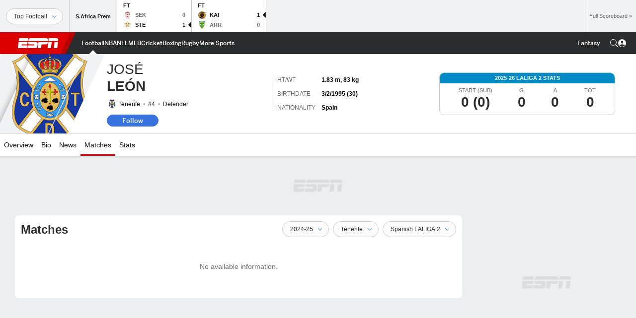

--- FILE ---
content_type: text/html; charset=utf-8
request_url: https://www.google.com/recaptcha/enterprise/anchor?ar=1&k=6LciB_gZAAAAAA_mwJ4G0XZ0BXWvLTt67V7YizXx&co=aHR0cHM6Ly9jZG4ucmVnaXN0ZXJkaXNuZXkuZ28uY29tOjQ0Mw..&hl=en&v=PoyoqOPhxBO7pBk68S4YbpHZ&size=invisible&anchor-ms=20000&execute-ms=30000&cb=gjkz3mu50enp
body_size: 48736
content:
<!DOCTYPE HTML><html dir="ltr" lang="en"><head><meta http-equiv="Content-Type" content="text/html; charset=UTF-8">
<meta http-equiv="X-UA-Compatible" content="IE=edge">
<title>reCAPTCHA</title>
<style type="text/css">
/* cyrillic-ext */
@font-face {
  font-family: 'Roboto';
  font-style: normal;
  font-weight: 400;
  font-stretch: 100%;
  src: url(//fonts.gstatic.com/s/roboto/v48/KFO7CnqEu92Fr1ME7kSn66aGLdTylUAMa3GUBHMdazTgWw.woff2) format('woff2');
  unicode-range: U+0460-052F, U+1C80-1C8A, U+20B4, U+2DE0-2DFF, U+A640-A69F, U+FE2E-FE2F;
}
/* cyrillic */
@font-face {
  font-family: 'Roboto';
  font-style: normal;
  font-weight: 400;
  font-stretch: 100%;
  src: url(//fonts.gstatic.com/s/roboto/v48/KFO7CnqEu92Fr1ME7kSn66aGLdTylUAMa3iUBHMdazTgWw.woff2) format('woff2');
  unicode-range: U+0301, U+0400-045F, U+0490-0491, U+04B0-04B1, U+2116;
}
/* greek-ext */
@font-face {
  font-family: 'Roboto';
  font-style: normal;
  font-weight: 400;
  font-stretch: 100%;
  src: url(//fonts.gstatic.com/s/roboto/v48/KFO7CnqEu92Fr1ME7kSn66aGLdTylUAMa3CUBHMdazTgWw.woff2) format('woff2');
  unicode-range: U+1F00-1FFF;
}
/* greek */
@font-face {
  font-family: 'Roboto';
  font-style: normal;
  font-weight: 400;
  font-stretch: 100%;
  src: url(//fonts.gstatic.com/s/roboto/v48/KFO7CnqEu92Fr1ME7kSn66aGLdTylUAMa3-UBHMdazTgWw.woff2) format('woff2');
  unicode-range: U+0370-0377, U+037A-037F, U+0384-038A, U+038C, U+038E-03A1, U+03A3-03FF;
}
/* math */
@font-face {
  font-family: 'Roboto';
  font-style: normal;
  font-weight: 400;
  font-stretch: 100%;
  src: url(//fonts.gstatic.com/s/roboto/v48/KFO7CnqEu92Fr1ME7kSn66aGLdTylUAMawCUBHMdazTgWw.woff2) format('woff2');
  unicode-range: U+0302-0303, U+0305, U+0307-0308, U+0310, U+0312, U+0315, U+031A, U+0326-0327, U+032C, U+032F-0330, U+0332-0333, U+0338, U+033A, U+0346, U+034D, U+0391-03A1, U+03A3-03A9, U+03B1-03C9, U+03D1, U+03D5-03D6, U+03F0-03F1, U+03F4-03F5, U+2016-2017, U+2034-2038, U+203C, U+2040, U+2043, U+2047, U+2050, U+2057, U+205F, U+2070-2071, U+2074-208E, U+2090-209C, U+20D0-20DC, U+20E1, U+20E5-20EF, U+2100-2112, U+2114-2115, U+2117-2121, U+2123-214F, U+2190, U+2192, U+2194-21AE, U+21B0-21E5, U+21F1-21F2, U+21F4-2211, U+2213-2214, U+2216-22FF, U+2308-230B, U+2310, U+2319, U+231C-2321, U+2336-237A, U+237C, U+2395, U+239B-23B7, U+23D0, U+23DC-23E1, U+2474-2475, U+25AF, U+25B3, U+25B7, U+25BD, U+25C1, U+25CA, U+25CC, U+25FB, U+266D-266F, U+27C0-27FF, U+2900-2AFF, U+2B0E-2B11, U+2B30-2B4C, U+2BFE, U+3030, U+FF5B, U+FF5D, U+1D400-1D7FF, U+1EE00-1EEFF;
}
/* symbols */
@font-face {
  font-family: 'Roboto';
  font-style: normal;
  font-weight: 400;
  font-stretch: 100%;
  src: url(//fonts.gstatic.com/s/roboto/v48/KFO7CnqEu92Fr1ME7kSn66aGLdTylUAMaxKUBHMdazTgWw.woff2) format('woff2');
  unicode-range: U+0001-000C, U+000E-001F, U+007F-009F, U+20DD-20E0, U+20E2-20E4, U+2150-218F, U+2190, U+2192, U+2194-2199, U+21AF, U+21E6-21F0, U+21F3, U+2218-2219, U+2299, U+22C4-22C6, U+2300-243F, U+2440-244A, U+2460-24FF, U+25A0-27BF, U+2800-28FF, U+2921-2922, U+2981, U+29BF, U+29EB, U+2B00-2BFF, U+4DC0-4DFF, U+FFF9-FFFB, U+10140-1018E, U+10190-1019C, U+101A0, U+101D0-101FD, U+102E0-102FB, U+10E60-10E7E, U+1D2C0-1D2D3, U+1D2E0-1D37F, U+1F000-1F0FF, U+1F100-1F1AD, U+1F1E6-1F1FF, U+1F30D-1F30F, U+1F315, U+1F31C, U+1F31E, U+1F320-1F32C, U+1F336, U+1F378, U+1F37D, U+1F382, U+1F393-1F39F, U+1F3A7-1F3A8, U+1F3AC-1F3AF, U+1F3C2, U+1F3C4-1F3C6, U+1F3CA-1F3CE, U+1F3D4-1F3E0, U+1F3ED, U+1F3F1-1F3F3, U+1F3F5-1F3F7, U+1F408, U+1F415, U+1F41F, U+1F426, U+1F43F, U+1F441-1F442, U+1F444, U+1F446-1F449, U+1F44C-1F44E, U+1F453, U+1F46A, U+1F47D, U+1F4A3, U+1F4B0, U+1F4B3, U+1F4B9, U+1F4BB, U+1F4BF, U+1F4C8-1F4CB, U+1F4D6, U+1F4DA, U+1F4DF, U+1F4E3-1F4E6, U+1F4EA-1F4ED, U+1F4F7, U+1F4F9-1F4FB, U+1F4FD-1F4FE, U+1F503, U+1F507-1F50B, U+1F50D, U+1F512-1F513, U+1F53E-1F54A, U+1F54F-1F5FA, U+1F610, U+1F650-1F67F, U+1F687, U+1F68D, U+1F691, U+1F694, U+1F698, U+1F6AD, U+1F6B2, U+1F6B9-1F6BA, U+1F6BC, U+1F6C6-1F6CF, U+1F6D3-1F6D7, U+1F6E0-1F6EA, U+1F6F0-1F6F3, U+1F6F7-1F6FC, U+1F700-1F7FF, U+1F800-1F80B, U+1F810-1F847, U+1F850-1F859, U+1F860-1F887, U+1F890-1F8AD, U+1F8B0-1F8BB, U+1F8C0-1F8C1, U+1F900-1F90B, U+1F93B, U+1F946, U+1F984, U+1F996, U+1F9E9, U+1FA00-1FA6F, U+1FA70-1FA7C, U+1FA80-1FA89, U+1FA8F-1FAC6, U+1FACE-1FADC, U+1FADF-1FAE9, U+1FAF0-1FAF8, U+1FB00-1FBFF;
}
/* vietnamese */
@font-face {
  font-family: 'Roboto';
  font-style: normal;
  font-weight: 400;
  font-stretch: 100%;
  src: url(//fonts.gstatic.com/s/roboto/v48/KFO7CnqEu92Fr1ME7kSn66aGLdTylUAMa3OUBHMdazTgWw.woff2) format('woff2');
  unicode-range: U+0102-0103, U+0110-0111, U+0128-0129, U+0168-0169, U+01A0-01A1, U+01AF-01B0, U+0300-0301, U+0303-0304, U+0308-0309, U+0323, U+0329, U+1EA0-1EF9, U+20AB;
}
/* latin-ext */
@font-face {
  font-family: 'Roboto';
  font-style: normal;
  font-weight: 400;
  font-stretch: 100%;
  src: url(//fonts.gstatic.com/s/roboto/v48/KFO7CnqEu92Fr1ME7kSn66aGLdTylUAMa3KUBHMdazTgWw.woff2) format('woff2');
  unicode-range: U+0100-02BA, U+02BD-02C5, U+02C7-02CC, U+02CE-02D7, U+02DD-02FF, U+0304, U+0308, U+0329, U+1D00-1DBF, U+1E00-1E9F, U+1EF2-1EFF, U+2020, U+20A0-20AB, U+20AD-20C0, U+2113, U+2C60-2C7F, U+A720-A7FF;
}
/* latin */
@font-face {
  font-family: 'Roboto';
  font-style: normal;
  font-weight: 400;
  font-stretch: 100%;
  src: url(//fonts.gstatic.com/s/roboto/v48/KFO7CnqEu92Fr1ME7kSn66aGLdTylUAMa3yUBHMdazQ.woff2) format('woff2');
  unicode-range: U+0000-00FF, U+0131, U+0152-0153, U+02BB-02BC, U+02C6, U+02DA, U+02DC, U+0304, U+0308, U+0329, U+2000-206F, U+20AC, U+2122, U+2191, U+2193, U+2212, U+2215, U+FEFF, U+FFFD;
}
/* cyrillic-ext */
@font-face {
  font-family: 'Roboto';
  font-style: normal;
  font-weight: 500;
  font-stretch: 100%;
  src: url(//fonts.gstatic.com/s/roboto/v48/KFO7CnqEu92Fr1ME7kSn66aGLdTylUAMa3GUBHMdazTgWw.woff2) format('woff2');
  unicode-range: U+0460-052F, U+1C80-1C8A, U+20B4, U+2DE0-2DFF, U+A640-A69F, U+FE2E-FE2F;
}
/* cyrillic */
@font-face {
  font-family: 'Roboto';
  font-style: normal;
  font-weight: 500;
  font-stretch: 100%;
  src: url(//fonts.gstatic.com/s/roboto/v48/KFO7CnqEu92Fr1ME7kSn66aGLdTylUAMa3iUBHMdazTgWw.woff2) format('woff2');
  unicode-range: U+0301, U+0400-045F, U+0490-0491, U+04B0-04B1, U+2116;
}
/* greek-ext */
@font-face {
  font-family: 'Roboto';
  font-style: normal;
  font-weight: 500;
  font-stretch: 100%;
  src: url(//fonts.gstatic.com/s/roboto/v48/KFO7CnqEu92Fr1ME7kSn66aGLdTylUAMa3CUBHMdazTgWw.woff2) format('woff2');
  unicode-range: U+1F00-1FFF;
}
/* greek */
@font-face {
  font-family: 'Roboto';
  font-style: normal;
  font-weight: 500;
  font-stretch: 100%;
  src: url(//fonts.gstatic.com/s/roboto/v48/KFO7CnqEu92Fr1ME7kSn66aGLdTylUAMa3-UBHMdazTgWw.woff2) format('woff2');
  unicode-range: U+0370-0377, U+037A-037F, U+0384-038A, U+038C, U+038E-03A1, U+03A3-03FF;
}
/* math */
@font-face {
  font-family: 'Roboto';
  font-style: normal;
  font-weight: 500;
  font-stretch: 100%;
  src: url(//fonts.gstatic.com/s/roboto/v48/KFO7CnqEu92Fr1ME7kSn66aGLdTylUAMawCUBHMdazTgWw.woff2) format('woff2');
  unicode-range: U+0302-0303, U+0305, U+0307-0308, U+0310, U+0312, U+0315, U+031A, U+0326-0327, U+032C, U+032F-0330, U+0332-0333, U+0338, U+033A, U+0346, U+034D, U+0391-03A1, U+03A3-03A9, U+03B1-03C9, U+03D1, U+03D5-03D6, U+03F0-03F1, U+03F4-03F5, U+2016-2017, U+2034-2038, U+203C, U+2040, U+2043, U+2047, U+2050, U+2057, U+205F, U+2070-2071, U+2074-208E, U+2090-209C, U+20D0-20DC, U+20E1, U+20E5-20EF, U+2100-2112, U+2114-2115, U+2117-2121, U+2123-214F, U+2190, U+2192, U+2194-21AE, U+21B0-21E5, U+21F1-21F2, U+21F4-2211, U+2213-2214, U+2216-22FF, U+2308-230B, U+2310, U+2319, U+231C-2321, U+2336-237A, U+237C, U+2395, U+239B-23B7, U+23D0, U+23DC-23E1, U+2474-2475, U+25AF, U+25B3, U+25B7, U+25BD, U+25C1, U+25CA, U+25CC, U+25FB, U+266D-266F, U+27C0-27FF, U+2900-2AFF, U+2B0E-2B11, U+2B30-2B4C, U+2BFE, U+3030, U+FF5B, U+FF5D, U+1D400-1D7FF, U+1EE00-1EEFF;
}
/* symbols */
@font-face {
  font-family: 'Roboto';
  font-style: normal;
  font-weight: 500;
  font-stretch: 100%;
  src: url(//fonts.gstatic.com/s/roboto/v48/KFO7CnqEu92Fr1ME7kSn66aGLdTylUAMaxKUBHMdazTgWw.woff2) format('woff2');
  unicode-range: U+0001-000C, U+000E-001F, U+007F-009F, U+20DD-20E0, U+20E2-20E4, U+2150-218F, U+2190, U+2192, U+2194-2199, U+21AF, U+21E6-21F0, U+21F3, U+2218-2219, U+2299, U+22C4-22C6, U+2300-243F, U+2440-244A, U+2460-24FF, U+25A0-27BF, U+2800-28FF, U+2921-2922, U+2981, U+29BF, U+29EB, U+2B00-2BFF, U+4DC0-4DFF, U+FFF9-FFFB, U+10140-1018E, U+10190-1019C, U+101A0, U+101D0-101FD, U+102E0-102FB, U+10E60-10E7E, U+1D2C0-1D2D3, U+1D2E0-1D37F, U+1F000-1F0FF, U+1F100-1F1AD, U+1F1E6-1F1FF, U+1F30D-1F30F, U+1F315, U+1F31C, U+1F31E, U+1F320-1F32C, U+1F336, U+1F378, U+1F37D, U+1F382, U+1F393-1F39F, U+1F3A7-1F3A8, U+1F3AC-1F3AF, U+1F3C2, U+1F3C4-1F3C6, U+1F3CA-1F3CE, U+1F3D4-1F3E0, U+1F3ED, U+1F3F1-1F3F3, U+1F3F5-1F3F7, U+1F408, U+1F415, U+1F41F, U+1F426, U+1F43F, U+1F441-1F442, U+1F444, U+1F446-1F449, U+1F44C-1F44E, U+1F453, U+1F46A, U+1F47D, U+1F4A3, U+1F4B0, U+1F4B3, U+1F4B9, U+1F4BB, U+1F4BF, U+1F4C8-1F4CB, U+1F4D6, U+1F4DA, U+1F4DF, U+1F4E3-1F4E6, U+1F4EA-1F4ED, U+1F4F7, U+1F4F9-1F4FB, U+1F4FD-1F4FE, U+1F503, U+1F507-1F50B, U+1F50D, U+1F512-1F513, U+1F53E-1F54A, U+1F54F-1F5FA, U+1F610, U+1F650-1F67F, U+1F687, U+1F68D, U+1F691, U+1F694, U+1F698, U+1F6AD, U+1F6B2, U+1F6B9-1F6BA, U+1F6BC, U+1F6C6-1F6CF, U+1F6D3-1F6D7, U+1F6E0-1F6EA, U+1F6F0-1F6F3, U+1F6F7-1F6FC, U+1F700-1F7FF, U+1F800-1F80B, U+1F810-1F847, U+1F850-1F859, U+1F860-1F887, U+1F890-1F8AD, U+1F8B0-1F8BB, U+1F8C0-1F8C1, U+1F900-1F90B, U+1F93B, U+1F946, U+1F984, U+1F996, U+1F9E9, U+1FA00-1FA6F, U+1FA70-1FA7C, U+1FA80-1FA89, U+1FA8F-1FAC6, U+1FACE-1FADC, U+1FADF-1FAE9, U+1FAF0-1FAF8, U+1FB00-1FBFF;
}
/* vietnamese */
@font-face {
  font-family: 'Roboto';
  font-style: normal;
  font-weight: 500;
  font-stretch: 100%;
  src: url(//fonts.gstatic.com/s/roboto/v48/KFO7CnqEu92Fr1ME7kSn66aGLdTylUAMa3OUBHMdazTgWw.woff2) format('woff2');
  unicode-range: U+0102-0103, U+0110-0111, U+0128-0129, U+0168-0169, U+01A0-01A1, U+01AF-01B0, U+0300-0301, U+0303-0304, U+0308-0309, U+0323, U+0329, U+1EA0-1EF9, U+20AB;
}
/* latin-ext */
@font-face {
  font-family: 'Roboto';
  font-style: normal;
  font-weight: 500;
  font-stretch: 100%;
  src: url(//fonts.gstatic.com/s/roboto/v48/KFO7CnqEu92Fr1ME7kSn66aGLdTylUAMa3KUBHMdazTgWw.woff2) format('woff2');
  unicode-range: U+0100-02BA, U+02BD-02C5, U+02C7-02CC, U+02CE-02D7, U+02DD-02FF, U+0304, U+0308, U+0329, U+1D00-1DBF, U+1E00-1E9F, U+1EF2-1EFF, U+2020, U+20A0-20AB, U+20AD-20C0, U+2113, U+2C60-2C7F, U+A720-A7FF;
}
/* latin */
@font-face {
  font-family: 'Roboto';
  font-style: normal;
  font-weight: 500;
  font-stretch: 100%;
  src: url(//fonts.gstatic.com/s/roboto/v48/KFO7CnqEu92Fr1ME7kSn66aGLdTylUAMa3yUBHMdazQ.woff2) format('woff2');
  unicode-range: U+0000-00FF, U+0131, U+0152-0153, U+02BB-02BC, U+02C6, U+02DA, U+02DC, U+0304, U+0308, U+0329, U+2000-206F, U+20AC, U+2122, U+2191, U+2193, U+2212, U+2215, U+FEFF, U+FFFD;
}
/* cyrillic-ext */
@font-face {
  font-family: 'Roboto';
  font-style: normal;
  font-weight: 900;
  font-stretch: 100%;
  src: url(//fonts.gstatic.com/s/roboto/v48/KFO7CnqEu92Fr1ME7kSn66aGLdTylUAMa3GUBHMdazTgWw.woff2) format('woff2');
  unicode-range: U+0460-052F, U+1C80-1C8A, U+20B4, U+2DE0-2DFF, U+A640-A69F, U+FE2E-FE2F;
}
/* cyrillic */
@font-face {
  font-family: 'Roboto';
  font-style: normal;
  font-weight: 900;
  font-stretch: 100%;
  src: url(//fonts.gstatic.com/s/roboto/v48/KFO7CnqEu92Fr1ME7kSn66aGLdTylUAMa3iUBHMdazTgWw.woff2) format('woff2');
  unicode-range: U+0301, U+0400-045F, U+0490-0491, U+04B0-04B1, U+2116;
}
/* greek-ext */
@font-face {
  font-family: 'Roboto';
  font-style: normal;
  font-weight: 900;
  font-stretch: 100%;
  src: url(//fonts.gstatic.com/s/roboto/v48/KFO7CnqEu92Fr1ME7kSn66aGLdTylUAMa3CUBHMdazTgWw.woff2) format('woff2');
  unicode-range: U+1F00-1FFF;
}
/* greek */
@font-face {
  font-family: 'Roboto';
  font-style: normal;
  font-weight: 900;
  font-stretch: 100%;
  src: url(//fonts.gstatic.com/s/roboto/v48/KFO7CnqEu92Fr1ME7kSn66aGLdTylUAMa3-UBHMdazTgWw.woff2) format('woff2');
  unicode-range: U+0370-0377, U+037A-037F, U+0384-038A, U+038C, U+038E-03A1, U+03A3-03FF;
}
/* math */
@font-face {
  font-family: 'Roboto';
  font-style: normal;
  font-weight: 900;
  font-stretch: 100%;
  src: url(//fonts.gstatic.com/s/roboto/v48/KFO7CnqEu92Fr1ME7kSn66aGLdTylUAMawCUBHMdazTgWw.woff2) format('woff2');
  unicode-range: U+0302-0303, U+0305, U+0307-0308, U+0310, U+0312, U+0315, U+031A, U+0326-0327, U+032C, U+032F-0330, U+0332-0333, U+0338, U+033A, U+0346, U+034D, U+0391-03A1, U+03A3-03A9, U+03B1-03C9, U+03D1, U+03D5-03D6, U+03F0-03F1, U+03F4-03F5, U+2016-2017, U+2034-2038, U+203C, U+2040, U+2043, U+2047, U+2050, U+2057, U+205F, U+2070-2071, U+2074-208E, U+2090-209C, U+20D0-20DC, U+20E1, U+20E5-20EF, U+2100-2112, U+2114-2115, U+2117-2121, U+2123-214F, U+2190, U+2192, U+2194-21AE, U+21B0-21E5, U+21F1-21F2, U+21F4-2211, U+2213-2214, U+2216-22FF, U+2308-230B, U+2310, U+2319, U+231C-2321, U+2336-237A, U+237C, U+2395, U+239B-23B7, U+23D0, U+23DC-23E1, U+2474-2475, U+25AF, U+25B3, U+25B7, U+25BD, U+25C1, U+25CA, U+25CC, U+25FB, U+266D-266F, U+27C0-27FF, U+2900-2AFF, U+2B0E-2B11, U+2B30-2B4C, U+2BFE, U+3030, U+FF5B, U+FF5D, U+1D400-1D7FF, U+1EE00-1EEFF;
}
/* symbols */
@font-face {
  font-family: 'Roboto';
  font-style: normal;
  font-weight: 900;
  font-stretch: 100%;
  src: url(//fonts.gstatic.com/s/roboto/v48/KFO7CnqEu92Fr1ME7kSn66aGLdTylUAMaxKUBHMdazTgWw.woff2) format('woff2');
  unicode-range: U+0001-000C, U+000E-001F, U+007F-009F, U+20DD-20E0, U+20E2-20E4, U+2150-218F, U+2190, U+2192, U+2194-2199, U+21AF, U+21E6-21F0, U+21F3, U+2218-2219, U+2299, U+22C4-22C6, U+2300-243F, U+2440-244A, U+2460-24FF, U+25A0-27BF, U+2800-28FF, U+2921-2922, U+2981, U+29BF, U+29EB, U+2B00-2BFF, U+4DC0-4DFF, U+FFF9-FFFB, U+10140-1018E, U+10190-1019C, U+101A0, U+101D0-101FD, U+102E0-102FB, U+10E60-10E7E, U+1D2C0-1D2D3, U+1D2E0-1D37F, U+1F000-1F0FF, U+1F100-1F1AD, U+1F1E6-1F1FF, U+1F30D-1F30F, U+1F315, U+1F31C, U+1F31E, U+1F320-1F32C, U+1F336, U+1F378, U+1F37D, U+1F382, U+1F393-1F39F, U+1F3A7-1F3A8, U+1F3AC-1F3AF, U+1F3C2, U+1F3C4-1F3C6, U+1F3CA-1F3CE, U+1F3D4-1F3E0, U+1F3ED, U+1F3F1-1F3F3, U+1F3F5-1F3F7, U+1F408, U+1F415, U+1F41F, U+1F426, U+1F43F, U+1F441-1F442, U+1F444, U+1F446-1F449, U+1F44C-1F44E, U+1F453, U+1F46A, U+1F47D, U+1F4A3, U+1F4B0, U+1F4B3, U+1F4B9, U+1F4BB, U+1F4BF, U+1F4C8-1F4CB, U+1F4D6, U+1F4DA, U+1F4DF, U+1F4E3-1F4E6, U+1F4EA-1F4ED, U+1F4F7, U+1F4F9-1F4FB, U+1F4FD-1F4FE, U+1F503, U+1F507-1F50B, U+1F50D, U+1F512-1F513, U+1F53E-1F54A, U+1F54F-1F5FA, U+1F610, U+1F650-1F67F, U+1F687, U+1F68D, U+1F691, U+1F694, U+1F698, U+1F6AD, U+1F6B2, U+1F6B9-1F6BA, U+1F6BC, U+1F6C6-1F6CF, U+1F6D3-1F6D7, U+1F6E0-1F6EA, U+1F6F0-1F6F3, U+1F6F7-1F6FC, U+1F700-1F7FF, U+1F800-1F80B, U+1F810-1F847, U+1F850-1F859, U+1F860-1F887, U+1F890-1F8AD, U+1F8B0-1F8BB, U+1F8C0-1F8C1, U+1F900-1F90B, U+1F93B, U+1F946, U+1F984, U+1F996, U+1F9E9, U+1FA00-1FA6F, U+1FA70-1FA7C, U+1FA80-1FA89, U+1FA8F-1FAC6, U+1FACE-1FADC, U+1FADF-1FAE9, U+1FAF0-1FAF8, U+1FB00-1FBFF;
}
/* vietnamese */
@font-face {
  font-family: 'Roboto';
  font-style: normal;
  font-weight: 900;
  font-stretch: 100%;
  src: url(//fonts.gstatic.com/s/roboto/v48/KFO7CnqEu92Fr1ME7kSn66aGLdTylUAMa3OUBHMdazTgWw.woff2) format('woff2');
  unicode-range: U+0102-0103, U+0110-0111, U+0128-0129, U+0168-0169, U+01A0-01A1, U+01AF-01B0, U+0300-0301, U+0303-0304, U+0308-0309, U+0323, U+0329, U+1EA0-1EF9, U+20AB;
}
/* latin-ext */
@font-face {
  font-family: 'Roboto';
  font-style: normal;
  font-weight: 900;
  font-stretch: 100%;
  src: url(//fonts.gstatic.com/s/roboto/v48/KFO7CnqEu92Fr1ME7kSn66aGLdTylUAMa3KUBHMdazTgWw.woff2) format('woff2');
  unicode-range: U+0100-02BA, U+02BD-02C5, U+02C7-02CC, U+02CE-02D7, U+02DD-02FF, U+0304, U+0308, U+0329, U+1D00-1DBF, U+1E00-1E9F, U+1EF2-1EFF, U+2020, U+20A0-20AB, U+20AD-20C0, U+2113, U+2C60-2C7F, U+A720-A7FF;
}
/* latin */
@font-face {
  font-family: 'Roboto';
  font-style: normal;
  font-weight: 900;
  font-stretch: 100%;
  src: url(//fonts.gstatic.com/s/roboto/v48/KFO7CnqEu92Fr1ME7kSn66aGLdTylUAMa3yUBHMdazQ.woff2) format('woff2');
  unicode-range: U+0000-00FF, U+0131, U+0152-0153, U+02BB-02BC, U+02C6, U+02DA, U+02DC, U+0304, U+0308, U+0329, U+2000-206F, U+20AC, U+2122, U+2191, U+2193, U+2212, U+2215, U+FEFF, U+FFFD;
}

</style>
<link rel="stylesheet" type="text/css" href="https://www.gstatic.com/recaptcha/releases/PoyoqOPhxBO7pBk68S4YbpHZ/styles__ltr.css">
<script nonce="vc65nvf5lHR9mKD_DAR3yQ" type="text/javascript">window['__recaptcha_api'] = 'https://www.google.com/recaptcha/enterprise/';</script>
<script type="text/javascript" src="https://www.gstatic.com/recaptcha/releases/PoyoqOPhxBO7pBk68S4YbpHZ/recaptcha__en.js" nonce="vc65nvf5lHR9mKD_DAR3yQ">
      
    </script></head>
<body><div id="rc-anchor-alert" class="rc-anchor-alert"></div>
<input type="hidden" id="recaptcha-token" value="[base64]">
<script type="text/javascript" nonce="vc65nvf5lHR9mKD_DAR3yQ">
      recaptcha.anchor.Main.init("[\x22ainput\x22,[\x22bgdata\x22,\x22\x22,\[base64]/[base64]/MjU1Ong/[base64]/[base64]/[base64]/[base64]/[base64]/[base64]/[base64]/[base64]/[base64]/[base64]/[base64]/[base64]/[base64]/[base64]/[base64]\\u003d\x22,\[base64]\\u003d\\u003d\x22,\x22w43Cky5PwoHDqSfCmMK8esKQw5vCjT1cw45pHMOYw4VoA1XCqXZXc8OGwqXDtsOMw5zCpRJqwqgHNTXDqQLCnnTDlsO/Yhs9w7PDuMOkw6/Dg8KhwovCgcOMKwzCrMKGw7XDqnYrwqvClXHDqcOsZcKXwrPCjMK0dwDDm13CqcKwNMKowqzClV5mw7LCncOCw717PcKjAU/[base64]/DpUgOR8K1UQnCusOANE5yC33Dt8OawpzCqRQEasOew6TCpzRqFVnDmhjDlX8BwpF3IsKiw5fCm8KbOyEWw4LCjTbCkBNEwpE/[base64]/FmfDth/CgMKzZhrDjsOvwrjCrR0jQMOuW8OXw7AjXMOEw6/CpCshw57ClsO/FCPDvTfCk8KTw4XDmwDDlkUER8KKOAbDjWDCusOfw6EabcKkVwU2YsK1w7PClxzDucKCCMOmw4PDrcKPwr83Qj/ClGjDoS4Uw7BFwr7DrMKKw73CtcKDw7zDuAhLUsKqd3QQcErDhWo4wpXDgW/[base64]/CmFg9w5nDtcO/wpzCksKCw4LDucKOwqU7wp/DhgoiwpAyCRZ2R8K/w4XDoCLCmAjCiRV/[base64]/w4fCrEzDqcOCw5nCn8Kcw5vCvcK5w4bCtcOTw5rDgDZBc3ZUI8KHwrVKU0DCtQjDljLCscK0OcKdw44xVsK+CsKtfcK3SG0yG8OUIHlOHSLChyvCpzRALMOiw4/DqcO8wrcWOWzDoncWwoDCgxvCsmVTw73ChcK3SjnDq3XCgsOENnPDknnCmcO+M8O1HcKUw73Dh8KowqMBw4HCn8OlIw/CnwbCr1/Ci0NLw5PDsF8IUGEvA8OcI8Kow63DisKyKsKRwrowEsOYwofChcKww4fDlMKUwojCrWPDmAvCuhdXIWTDqQPCrF/CicOTF8KCRR0JG3nCh8OuH3PDssOuw57DksO8MAE1wrzDq1TDrcK/w5Jow5QpK8KnOsK7M8K/PzLDv3XCvcO2CkNiw6p/wrZ6woDDvHAHYm8XOcOtw4lhdDXCj8K0S8K/FcK/w6hGw6HDlA7CghbDkAPCg8KQAcKwWn9bEm9fIMKDS8OOA8O7ZE8Tw5bDtUHDgcOeAcKuwqnCucKwwq1Ed8O7wovCvibCssKEwo7CsA1Wwqx9w6/CrMKZw4vClifDuy49wr/Dp8KGwoEgwrHDkiAWwpvClXJnO8OuN8Oyw4Ztw7k3w5/Cs8OJFjZSw69Jw7jCrXzDllLDhlbDu0QEw4Y4TsKcWyXDoEobP1IaQ8Kswr7CtxUvw6/DncOrwoLDrAsEMF9ww7PDtXvDnFoSAwxZTMK3wrkGeMOAw7/[base64]/CmsKHZwkfYcKbw7xzLT3Dr8KCw73CrcKvXMOJwrMlZi4eQwDCtwrCpMOIKcKRb1LCukRHUsKswrZRw4RWwojClMOzwp/CqMKMI8OxRC/DlcOvwrvCnHVewps4bMKpw5BscsOQGWvDnmnClxMBIMKbeVDDtcKYwozCjQ3CpzrCmcKnbX9nwr/CuhrCqXXChgdsDcKkSMOQJ2jDhMKqwofDjMKfVQDCtWoyKMOrG8OnwptUw4rCscOkLcKjw6DCmwXCrCHCv0s3fMKLeRR5w7vCtQxsT8OQwoXCp1fDmxk4woZfwog7Am/CqUnDp1PCvjTDnUfDkx3DtsO1woYbw5IDwoXCiF0ZwpBBw6PDqUzCqcKGwo3DqMKrecKvwqhvFjdIwpjCqcOZw6cPw5rCkcK7PyrCvQbDtVnDn8OzasOww41Nw5RKwqE3w6kEw50Zw5LDuMKrN8OUwrXDnsK2a8KfUMKpE8KmBcOfw6zCp2kIw4oqwp48wq/CkWLDiW/CsCbDpjDDtC7CiggGVQYtwr3CpTnDssKGIxBBCi3DrsO3QgLDpxnDhQvCp8K/w4jDssKNDEvDkQ0Kwpcjw5xTwpA9wpINZsOSPEt7WHHCmcKlw7NbwoYJC8OTwqJZw5DDlFnCocKBZsKHw6rCv8K1DMKUwo/CtsKWQ8KLWMOXw4zCg8OZwqMbwoQNwonDsi4xw5bCvRrDnsKgwrJKwpDCncOMTkHCj8OuEBTDo17CjcKzPBHCpMOGw5PDi3o4woBww6JDBMKoD3BoYC1Gw6R9wrvDrTwvU8OqT8K4XcOOw4/[base64]/Dr8OCdMKSw4XDpD7ChSInY8KRw6U/w415NW4Xw6LDhsK0fcOiesKJwq5PwpbDjGfDtMKAKGjDuRjCosOTw7trGAvDnU5bwokOw643N3/[base64]/CpWvDpMOHYwZvMWMNw4pYBD3DpMKQZMOswqbDmQrDjsKew4LDr8OQw4/DsQrCr8KSfGrDgMKNwqrDpsKEw57DhMObZQ/Dn1TCl8O6w5PCgcKKSsK0w5DCqEJQfkArXMK3LG9sCcKrAcOvVxhGw4PCkMKhScK1f1cOwrHDkEsXwoQcG8KQwp/CpnJww5olCsKKw4bCqcOYw7DCg8KQEMKmQBhOBxjDucOtw6I1wpFxRlIsw6LDrEPDnMKqw4nCk8OpwqjCnMOXwrkUf8KvdQHCn2bDscO1wqUxN8KPIBXCqg/CgMO/wprDjMKfcyTCjcOLO3PCo1crUcKTwp7Dp8OQwok+fWUIbGfClMOfwroaRsKgPHXDhsO4dh3Ch8KswqJ1S8KGOMO2fMKEfsK0wqRdwpbCuS0Gw6Fjw7HDhjIfworDrX0ZwoTCsXEbA8KMwpR6w7XCjU7Cun85woLCpcOZw7bClcK6w7J0G1NIAVrCii4KZ8K3SyHDnsK/[base64]/dMKvw5poM8ObJsKnw4PCkmXCk8Odw4ItfMOtYB8LDsOzw4rCksOnw6/CvVNgw6Viw4/CvGYGLQt+w4jDgznDlk4LRzsKES9Ww5DDqDJmJCdNcMKGw6Ipw6LCl8OfWMOhwrgbZMKyD8KsLFhqw7TDug7DtcO+wqHCg2rDuXzDqjA1aT4vbT8yUsOswqtpwpYHGzgIw4nCoD5Hw7XCumFnwqw8IkvDl20Lw53CksKvw7JMNFjCmn/DnsKcLsKxwojDoE4jGMKWwrrDrMOvA0Amwo/CiMO0T8Otwq7DqiPDhBcnC8Kuwp3Dg8O+TcK1wpxXw4MBB2nCm8KcMQA9NxDCl2nDj8KHw5LCosOLw7nDrsOdRMKRw7bDo0HDo1XDjlUfwqjDt8K9acKTNMK6AGgowrsQwooqaQDDhTFUw7jClTXCuxB2wr7DoRzDvUZ2w4vDjl4sw5Y/w77CuxDCmH4Xw7XCgCBLP2t5Y2zClSY1RcOManfCn8OEVMOUwpheE8KOworCl8KAw5vCmg3ChnUnPmEpK24nw63DoCJ2ewzCvm0Ewq7Cl8Khw7drFcK+wrLDul80WsKyBCjCpHvCgVgOwpnCn8KAKT9vw7zDoWnCkMOSI8KRw7QLwpEbw5Alf8OdHMKFwo/DqcOPHxBnwovDisKJw4RPc8OOw5/DjDPCgsOAwrkhw5zDlsONwrTCncK5w6XDpsKZw7FKw4zDicOpQWYcc8OlwqDDksK9wooSJCNuwoBkWhjCp3DDqsONw7PClMKuVsKWaQ3Dm0UJwr8Nw5F2w5nCozvDmMO/ThbDhW3DrsO6wpPCtBjDqmvCisO3wodqHgrCqEMCwqpiw591w54TCMKKJzt4w4fCu8Kfw6XCsQLCjCPCsHjDlF3CuBojVsOJAFFTJMKCwpPDlBQ8w7HCjlfDrcKUFsOmckPCk8Kcwr/Con7Dt0U4w6jDkV4WEhMQwqpoM8ObIMKVw5DCgm7Cu2LCmMKTdsKYSB0PUkEqw73DusOGw47Cs1kdQwLDmzAeIMO/ZQFNdzPDmWLDqn0EwrQzw5cffsKjw6Vyw7VdwptYWsO/aVQ1GC/Cv3/CrTRvZBw9GTLDq8Kvw5sXw4TDlMOSw7t3wqnDpcKfDlxawqbCjC/Cp1BtcMOxVsOQwoLCiMKgw7TCrMK5cXbDn8OzTVzDihNabURuwolNw5cyw4vDlcO5wonDu8Ksw5YHUGrCrmUvw57DsMK7Vgdpw4l3w5Zxw5zDjcKsw4TDvcO2Yx5vwpwxwqUSfwnDusKSw6Ahwo5ewp1bVh3DqMKMDid4Cz/DqsK0E8Omwo7DhcO+acKkw6I2OsOkwowzwqXCocKafU9lw74Bw7FlwqU/w4XDpcKQesOlwqxSeFPCikcPwpMOdxFZwrgtw5XDtMO8wpnDjsKfw6kGwrJANHXCuMKWw43DkFjCh8OxQsKhw7/Ch8KHXcKKMsOISizCrsKhWinDgcOwNMKGbiHDrcKnNMOsw4gPAcKMw7jCqSx+wrchezIcwpzDpWTDncOBwqrDgcKBDBpAw7rDlcKbwpDCr33Cpg1bwrV/[base64]/wpTCusKJM0HCnX3Do8Khd1ADeh4JHCbCgsOZAMOjw7tvHsOpw4B/RFnDoxjDsEDCgWHDrsOnQh/CocOPNcKLwrx5QcO+e0/[base64]/Dj0oQfsOxwozCon4YNRtlXx7DiHrDnCVSwog+KgbCpxrDjjFQYcOdw6/DgFnDm8OaY1lBw6NEI2FFw4TDlsOHw6RnwrMIw7xNwoLDqA1XXEPClBp+RcOIKsKAwr7DoiTDgwXCpzgPUcKxwr9ZFTjCssO0wpLCgiTCscOww47Dm2VSAnfDkBjCgcKvwoN/wpLCpypuw6/DlA93w5jDnnc+K8OFaMKlP8KDwrNUw7LDpcOeM3zDgRjDkDHCslnDsEDDkmnCiBXCvsKBBMKOJMK4OMKffHbCtHthwprCg25sEhofCCzDtH7CjCHCl8OMQhsow6d6w69ZwoTDucOfZxwOw7rCh8Olwo/CjsKKwqDDoMOmcUfCuDQrD8KLwr/DrVstwpJidnfChiNqw7TCv8OQfRvCi8O4ZcKaw7jDvBAcO8OCw6LCoQR0asO2w5YKwpFswrXDnQvDiz4pCsOXw5wgw7MLw40yY8OdXDzDnsOxw7QfR8K3QsKpJ2PDm8KkMBMGw7sxw5nCnsKzRGjCscO3R8KvRMKLecO7dsKCNMOnwrnCjhR/wrdifcOSEMKAwrxZw58NVMOFaMKYIMO/[base64]/w5vCocKoEzI8eyXDl3rCtcKDworCs8KDwpQWC0Bfwp7DnSrCj8KXUURywpjCusOrw74eN2sXw7nDjAXCqMK4wqgCQsKYacKGwrTDj3XDqcOPwoEBwoQ/AsOSw40cUsOJw7rCsMK/wobCr0rDg8KUwqFKwqkXw59seMKdw7V1wrPCpC1HHmjDksO1w7QEXxcxw5rDjBLCt8Olw7Msw6bDpxvDqR1+bWvDnXHDnG41FGLDkDbCuMKzwq3CrsKlw6kCbcOeecOMwpHDmxzCr33CvD/DuEXDumfCvcOew61Dwqt+w497YTvCrsOBwrHDo8K4w4PCnnjDpcK3wqRWEwQfwrQJw4cVYwPCrMO4wqp3w7VCaQ3DpMKkZMOhQHcPwpV4LmbCtcKFwpvDgMOBGnvCgDfCl8OxeMOZHMKvw43Dn8KQAEBKwobCqMKTU8ODEinDkXXCssOIw4QhFG/DpinCrMOww4rDvU8gSMOjw6IHw4EFw4sJeDAQLFQ6w7jDrj8kLMKQw75HwoROwo7ClMK8wojCtH05wr8LwroZMlRtwr4Bw4c2wo/CtSQdw4TDt8O8w51AXcOzc8OUwoY/wp3ChzzDqcORw73DoMKGwrcKb8K6w5sCdsOcwpXDo8KKw55tPMK6wrFfwo7CrzDCgsK6w6NHIcK2JlpKw4TCqMKYLsKBbVhtJsOOw5F0fsK/[base64]/wqvDhz7Cn8KLRSNywogXwp3CgTzDg37CsjIBwr1qNhDCp8O4wr3DpMKIE8OpwrnCugTDuzFrJybCqw02SUB/[base64]/[base64]/[base64]/CtR0wOQ4NLMK5w53DnjTDjcKtW2VZw7VMwrLCgmENNsK4PiLDmiUQw6nCt3IBT8OOw7zClQtlSx/CtMK0bTE6XAbCsWRRw7hWw5MrdFRHw7l4fMOCcMK4FBkZKHlNw4vCuMKNZWnDgAwGUALCj1JOY8KeLMK3w49aX3VOw6BSw4HCpRLDscK9wohcTWPDnsKoS2/[base64]/[base64]/K8K8w4zCucKtw7B8CDBLw4jCqsOAw5DDi8Kpw4wFecK2ecKOw7c8wqHCg2XCs8K7w6zCgFLDjF9lFSPDtsKSw7Yrw67DnmDCrsKGZsKVO8KZw73Cq8OBw4Z4wpDCkg7CrcOxw5DCvnPCucOELMO6UsOGfxTCjMKiNcK2fEJ7wrVmw5nDnlXDn8O6w7VMw7gud2tSw4/CtMOvwqXDssOTwpzDlcKWw6w/w5t6PMKPa8OUw7LCvMOnw4bDlcKEwpAow7DDmQtaTEcQdMO0w5IMw4jCt1LDuD3DpMObw4/DuhXCv8O0woRYw57CgkLDlTtRw5B/[base64]/DmCFkwrLDjyvCmW0UPGh3w7TCn2F0U8O0wqUMwo/Dpjs1w4bChBZAV8OMRMKaH8ObIsOmQxrDgRRHw6nCuTvDvw9zY8K/w6MJwrTDgcOsW8O0K1TDrMOMSMOYU8Kow5nDtsKrcDJ9bMO5w6HCllLCsHIjwrIxdsK8wqPDrsOAGA4mVcKBw6fDrF1KXcO+w6DCggDDhcOow5Aicllvw6DDi0/CnsKQw6FiwpDCpsK3wofDjRtHQU7DgcKKLMK8w4XCtMKfwoUew6jCh8KILUzDosKlVA7CucKoKSTCiV3DmsOAXjfCsmbCncKOw5hzPMOoQ8OeMMKoAUTDjMO/YcObMMK7asKCwrXDh8KDWQZxw5zCicO5KEnDrMOoE8K4L8ObwoZ+wplHVsKOw5HDicKqZMO5NzbCg2HClsOHwrAsw5oYwopGw5nChnbDiUfCuybCthzDisO+b8O3woLCusOYwqzDmsOHw5XDpU05I8OLen/Crxocw7DCiU5/[base64]/w6hUwpQyOMKSK8Ocf8KMw6hcK8KVKxbCuhfDvMKJwrIGeQPCpyPDlcOFPcOPEcOwTcOWw6FOXcK2QW5nYG3DrDnDh8K5w40jC3bDjmVxbHg5WC8RZsK9wqDCkcKqcsOtfRcDO0/DtsO0Z8OyE8KZwpQGXMO0wqpBA8K+wrYdHyFSHVgFRGIVbsORFUzCl2vDsRMMw4BHwp/CrMOTRkwVw7RIesKXwo7CnMKaw6/CqsO9w5/Dq8OZOMOgwrk0wpXCiFrDpcKAfcOQTMOfVgzDs01Twr8wTsOCw7/DgGEAw7k+TMOjBBjDv8K2w7AJw7bDn2UUw6fDp252w4XCsg8Lwq1mw4REO0XCtMOOGMK3w4ACwqXCmcKyw5rCvTbDmsK9dsOcwrPDqMK5BcOwwqDClzPDjsOXEELDgHkDe8O7w4XCiMKJFj9Kw4x7wq8jOHt7QsOVwpPDj8KJwq/DokXCr8KGw6RwYmvCusK/ZsOfw53CsAZMwoXCo8O3wpswXsOpwoNpV8KMI2PCjcO6JzzDrWXCuAvDlAnDpMOPwpIZwpnCrXBfFxgaw63Cn1fCpTgmImUFJMO0fsKQNUzDv8OJHnk1ZGLDi0XDtsKuwrkJwrHCjsKzwpsWwqYsw7TCiV/Dq8K4dQfCmH3CpzQyw7HDlcODw6NnecO+w73CuW5lw6DCncKJwoMqwoPCq2BYPcODXwXDhMKPOcO3w6ITw6wIM3XDicK/JSLCjWESwq8vVMOMwqTDvX/[base64]/DoABEw5nDlhjCtgfDocOGEsOWd8OzGkI/wqdrwpRxw4nDkB9bNhEFw6s2McKJBj0cwrnCnDkhDSjDr8OMQ8Olw4haw4zCqcK2fcOzw4rCrsK2chXDscK0TMOSwqfDrl5Ewr8Ow7DDl8OuVg8xw5jDhjcvwobDnlLCmz8vdk7DvcKXw4rCiB9rw7rDoMOGAmtNw4LDqwwbw6/CnREuwqLCgsOVZMOCw5JUw4d0V8OLBkrDtMO9fMKvVALCriB7NVMqPEDDt2BYM07CvsONIVocw5hhwrtWI38eQcOtworCixDCvcO3MADDvMKeG3AwwrNrwr5NSMOsMMOMwpk/w5jCr8OJwoZcwq5Owr9oRwTCtC/[base64]/Cti/CtsO8wpbDnxHCkWXCtMOZwoLDmMKSbsKgwq1cF0M4cVfCvlDDo2Bxw43DhMO0BhkgPcKFwpLDo0LDryhowq/[base64]/wpnDuWDDiSnDo8Kcw5FFwoZvNEhBwq3Ds8Omw5DCqB1Ew67DpcKWw7dpX1hLwrPDoRrCpR5Ww6HDiCjDlS95w6TDogbCpU0mw6nCgQnDv8OcIMKuWMKVwo/DhgjCu8OdDMOPTHxlwrXDqWLCocKlwrLDoMKvSMOhwq/DkVVqFsKlw4fDlsKdecOZw6DCisOnHsOWwoRhw7x9dyUYXcOxLsKTwplTwq8mwp9IY0BjBlLDpjDDusO6wooQw6Unw5DDojt1I3bCh34/IsOUNXh3RsKGY8KRwrvCtcOww6HDvX0AS8OPwqTDtMO2eyfCoTZcwqLDp8O+IcKkGU4Rw7zDsAAWeiJaw4ZrwpRdbcOICsOZOjrDmMOfTXLDjcKKGFLDq8KXHywKC2hWf8KCwrgxEXEuwoBVIjvCoXUHLSF1c34edSHDssOHwqbCncOIYcO/ATHCqzrDi8KGXMK+w4PDhjMCKxk0w43DnMOgcVTDgcKdwqpjfcOkw7sxwqbCqTDCi8OCeCJ0MA4LcsKPBlAUw4vCkB3DmCvCoELCtMOvw6fDgkALWAgiw73CkUtyw5law4kURcOLZwrCiMKDB8OFwqxfacOUw4/Cu8KCfhfClcKBwpBxw73CvMO5QAAtJMK6wofDhsKxwqgeC3F+MxFKw7TClMOwwpvCocKVasOhO8KbwpHDhsO9UHZBwqhjw4hFeWp/w4LCjj3CmitsdsOCw45VJVcrwrjCnsKpGGXCqVoKe2JnTsKoecK4wqTDi8Oxw7kWDMOCwobDp8Oowpc4D2o3FsKYw6t3R8KBWCLCoWfCsW8HUMKlw4bDnA1EdDwcw7rDhVcWw63DnG9jNSYlPcKGe3V1wrbCjjrCqsO8XMKmwoTDgnxywqI8JVkmDRLDocOywoxrw6/DssKfG3dgM8KKbRrDi07Cq8KLYGJTFm/CosKtJQZWYzsJw6UOw7jDkRnDjcOYGcOcfUrDqMO3JijDicK1Eisxw4vCkVfDlMOfw6zCksKvwoAXw7HDiMO3Xy3DgnDDvkICwq8nwp/Chy5Nw4zCgRnChztew6rDtDkbPcO9worCiwLDvnhGwrQPw53CrcKYw7YWEltQLcKzHsKJO8OUwptywr/Ci8Ktw7knFh0/HcKNIiJUNi4uw4XCiAbCqD4WdhocwpHCmhZXwqDCs28YwrnCggHDp8OQA8K+HQ0lwoDCpMOgwpzDhsOAwr/DqMO8wpzCg8KjwobDhhXDrWUhwpNnwrbDilfDusKtDU0yTB0ww6YhPWpvwqMIJ8ONGmdPcwbDnMKew7zDnMKwwr5Mw7RAw59gIRPClmDDq8KFDw9fwrUORsOaasOfwrU5TcO4wrlxw4ohGE8swrIQw4knJcOoI1/DrhbCqhoYw5HClsKCw4DCmsOjw7TCjwzCtWLChMOeTsK+wpjCgcKmLsOjw5/CjxcmwqAHO8OSw6EswoEwwpPDtcK1bcKswqxJw4kgXjrCs8KqwpDDkUEZwpDCgcOmTMO4wrFgwozDsHzDo8KPwoLCrMKCNDnDpT/DsMOTw5IgwqTDnsKbwqBow7FuDTvDhGTClEXCkcO0PsKzw54xKjDDgsOUwqVLAizDlMKsw4/Dmj/CgcOhw4nDn8O7VXxpcMK2VgzDs8Omw7kDFsKXw7NFwr86w5XCq8OlPzTCqcObYi8XWcOlw5dqRnFRERnCo17DnFIowoVww7xbAQMHKMOdwpF0NSnClijDr3lPw4QPe2/CjsO1JBPDlcKdQgfCgsKiwog3PVx/[base64]/KMKUwrDDuMO/w6zCq8KZORjDnk7Di8O3GMOYw6dkVWsqdCjDq2JdwpXDjG4lNsKwwpTCn8OseB0zwpQhwqnDmyzDiVMnwqxKS8OoMwBMw6PDp1rCtTtnfnrCsz9rT8KCMcODwpDDvXYRwrlYbMOJw4/[base64]/CqsOkwqjDpsOTWkZxwozDn8KUfEzCjsOOw45bw5dHdcKMB8OpD8KywqFRR8O5w5J2w77DgUdbMTNtU8Ouw4VcK8OXRSN8OnE8dMKNZMOnwok+w70gwoF3IMO9KsKoGsOua1LCpS13w61Gw5HDrsKaYjxyXMK/woQ3LWDDiH7CkifDsjV9LS/Cgn0xVMKnFMKsQgjCtcK4wpTChVnDlMOEw4FOZBxQwplRw57Cr3NPw6TDun0IfxnDr8K2KBxswodDwqcUw6LCrSlZwoTDvsKmFQw0OyRCw79Swp/DhlMqVcOuDzkPw4fDoMOQTcOWZ2TCncOeW8KwwpnDpsOsKB9mZX0Sw5DChwMzw5bDtsOVwpnCmcOJBR/Dl2svAnAVwpDDuMK1ahZAwr/[base64]/[base64]/CrRUdbcOQw6/[base64]/Dt8ONBsOuw5RcJcO0S0LCtSlvw48lf8ODXcK2KXAZw7sBP8KeEirDoMOTBlDDscKgC8ObRT3DnwIrG3rClAbCmSdjJsOBIjpVw7DCjDjCi8K0w7MEw4JOw5LDncOYw4wBTHTCv8OlwpLDoVXDm8KjIMKJw5bDh2TCkxvDisO0w4/CrghqIcO7PR/CnEbDu8O3w5zDoAwgKhfCkWvDtcK6EMKSw77CoSzCpnvDhQ1Bw4zDqMK6dmnDmA4yOTvDvsOLbsK6FnHDqxXDhMKmfsOzAMO8wovCrWh3w7HCtcKHHTESw6bDkDTDqENXwqFmwpbDmVJuJS/CqC3CvFw5M1rDsyTDl3PCmC3DghcqQQVZBUDDkw8qOkgcw7NiRcOJA1ctBWnDhVpFwpcLRcOkfcOGAnBKRMOowqbCglh+eMKnWsOrVcOvw5Zkw6gRw5HDn2MMwpw4wr7DtH/Dv8OXTGHDtiZZw5zDg8OZw5AewqlIwrI9TcK9wqtzwrHClETDlVUgeh5vwrzCoMKKZMOoRMOxTMO2w6DCkS/[base64]/[base64]/Cvj8zwq7CosOQYGwlwqnDuWLChQvDsWbCtkxOwoguw5daw7JrPHttB1pTO8OWKsKEwoMuw63Co0spDhwnw5XClsOuOsOVel4BwrrDmcKHw4bDvsOdw5UzwqbDvcK1IcKcw4jCscOnTiEiw5/DmlLCgWDCq0fCo07Csk/Cui8dW31HwpZpwqHCskRowovDusO9w4HDhcKnwqIzwrp5P8O/wod1JXwRw7wtZcOKw7pAw4k/WVwEw75aXjXDocK4CQRZw77DuBLDt8OHwoTCn8KwwqzDp8KjH8KEeMKqwrQnGC9EIAHCisKWV8KLZMKpNcKow6vDvAXCog/DkFN7TmEvLsK2WjXDsT3DiFTDu8OAK8ObN8OWwrMVXl7DlcOSw73DisK6LcK0wr5ww6jDk13CvAcAG0h7w7LDjsOKw7XCo8K/wrYQw6FCK8OOBl/[base64]/Do1E3GsKSw6/Cp0MeM8O4TMKdw77Co1twbyXDi8K6Bi/CjxUPFMOvw4PDrcKfa2rDg23CmMKiNcO1DGDDpcOdLsOEwpbDuhRjwpjCmMOpb8KmYMOQwoLCnihSRhzDm1nCqA9sw646w5fDvsKMLsKOIcK6wqlTA1R+w7LDt8Kaw6XDo8O+wqskb0dWOMKWIcK3w7keVCtEw7J/[base64]/[base64]/DqsObG8KAwp3DvGzCu8OJZ1B4JzMsw7jCmxPCgMKwwp0rwp7CjMKPwoPDpMKGw4c0fzk1wpIUw6BFNhkWa8K0MkrCuyxUEMO/wr0Xw7Z7wrPCuSDCnsKGJhvDvcKhwr0iw48vDsOQwoXCp2RVJcKSwqwBRn3CtQRUw7LDv3nDoMOUAcONKMKeHsOmw4IvwobCtsOmH8KNwonCkMOSCWAJwoJ7wobDh8OFFsOuwoN8w4bChsKww6B/aFfCl8OXSsOyScKtWntxwqB+K30gwpbDgsKlwqN8GMKnHcOcF8KowrDDv3vCljp7w6HDtcOtw7PDgC3Cm3UtwpYoWkjCrjZoaMO4w5F0w4PDtMKJRBQDW8OCNcOxwrzDpsKSw7HDsMO4CSjDssOlZMKvwrfCrSzCmcOyClZTw5wKwr7Co8O/w7gJD8OrNE3DocKTw7HChEPDqcONccOKwo5fEBo3Fgt3MiVgwrjDlsOuVFRuw6fDmD4GwqlYasKtw6DCrsKOw5PClGwZfzglKilNPDtOw4bDsj0OQ8Kpw6YRw5zDiDxSccOOJ8K7XsK7wq/[base64]/ChMOAQ0DCu3fCusKfB0nDucOyWA5BGsOYw7nDmTkZw77DucKcwoTCmHUlW8OESj8kUiUpw7x+bX1RdMKtw4dEH2pjTmfDpMKtwrXCpcO+w7l2VwcmwoLCvDTCnxHDj8ORw78gMMOgQnx7w48DDsKzw5Z9AMOswpd9wrjDnQzDgcOrC8OtQcKBA8KCZMK/VMO0wrc+MyfDoU3Dliwiwpw2wowyBXolFcKYZMOhCcOVS8Oia8OQwpLCgAzCocKsw7dPd8OIJ8OIw4MFBMKEXcOTwrPDt0Mrwp8ZRyrDncKWbMO6EsOgw7J8w77CtMKnPDpYPcK6NsOdKMKCKFNYCsKbwrXDnDvDjMK/wqxhCcOiC3AWN8ODwoLCsMK1f8O4woRCD8KSw6hfZmnCkRHDj8OZwqMyScKkw41oGipDw78MDsOeHMOgw7kRfMOrNDQJwojCnsKHwrQow4fDgcKoWE7CvHfCrFAQJ8KAw6guwqXCkWURSkIXEnsswq8tCnpqD8OROFEcPFnCpMKbL8KqwrTDkMOaw5bDvj4/OcKmwq3Dnw9qOcOMw4FyNGzCkiRLY2MWw73DlcOdwqXDtGLDjh1hDMKYclI7w5LDk0o4w7HCvi3CvXowwrrCqAs5ADrDnUJwwqLDqz7Cn8K+wrUTUcKVwohyJT/[base64]/DgMO3w6bDhlQ5PDsLFyXCtcODRcKlUjotwrQRK8OHw7xDCcOmAsKwwpZYR097wp7DhcOMbxnDjcKyw7tdw5vDv8KNw4LDsxjDu8Ohwp8YPMK6d2rCs8Okw6bDrB14XsOGw5ZmwpfDnzA/w7LDicKMw6TDgcKRw4M0w5nCtMOYwoFKLgdQEGUAahTCg2NVWkUBfQwgwroxw45oX8Olw6EjAxDDvcOUH8KRwqU5w5IIw4HCgcKIem9vNUjCkmQCwp/DtSwvw5jDvcO/H8K2bjDCqMOPTnPDmkQIW2/[base64]/DjMKXTsOeOsO/[base64]/Cw9Dw7HDscORJsO6w73DssOAfXwNZ8KCw7/DvMK3w4jCu8KkHWTDlcOOwrXCjxXDoA/DqlYCTQHDhMOKwqYrK8KXw59gEsOjSsOKw60TaEPCpQXCsBrCjTnDnsOTWiHDpCgXw7XDhhDCtcO4B1B/w4fCj8Oiw6Emw4pLBGhtTxlpcsKow6FEw7ENw7TDpzdpw68cw75lwq07wrbCoMKxJcOQHUlmCMKfwphNAMOXw6jDmcKaw75dLMKcwqlzKmx5UsOgWknCg8KbwpVBw5p3w43DpcOtIMKAU1rDp8O4wqkjMsOqUidZAMKIRQkXP0lEcMK0aFHCvCbChx1uAF7CtEs/wrF5wpdzw5TCqcKywpnCocKqQ8KnMWvDhU/[base64]/DlWNWwpbDiGvCt8KTwoBKIMK2wqVKb8OxLgvDiwhXw59swqcOwqLCpmnCj8KrfQTCmGjDoQ/ChXTCqEYHwpkjYgvChEzDogkUNMOcwrTCq8OeIV7DvGgiwqfDpMOFwpUBKynDj8O3XMKsBMKxwqs6Gk3CksKxVEPDosKrWAhYUMO+wobCtBnCqcOVwo/ClSbCgEcfw5bDhcOIFsKbw7zDucK7w7TCuxjDigIYD8O9FnjCrXvDlnIMMMKZKCoEw7RWSzZbPMO+wpjCl8K7LsOww7HDrGo7woQ6wr7CrjLDs8OIwqZHworDqTjDuwTDi1tLIMOCGETCiy7DtDDCt8O/w4suw7nCl8OpND/[base64]/CpVHDgsOzwrQyK8Kdw4nCtELDh8KZUcK/wpwrXMK7w6zDjg/[base64]/DqsOiN8KxUnY+DmzCo8O+w6/DkxwTQjR7RcOaeBoTwr3DtzLDmMO6wqTDt8Onw7DDih7Dih0gw5PCiVzDr2k+w4zCsMOde8Kxw7LDncOuw40+woN2w7fCu0kiw6Fww6J9WcOSwp3DhcO5OMKbwrDClivClMO5wrfCv8K/bVHCpsODw59Hw7lHw6oUw6Uuw6HDs3XDhcKfw47Dr8O7w5jDk8Otw5Nnw6PDrAbDjDQ2w47DrDPCpMOmBh1jeA3DtBnCuS8pQ3UYw5nCl8K3wqTDucKlcsKcJz4lwoV/[base64]/CjsOCcQXDiz/[base64]/[base64]/UcKowqUCCcKSVcOYDWVFw6hNV8OgfMKpaMKLWMK/[base64]/CmQIMwpbDqGfDiTzCrX8ow7MFO1NWwoPDlBXChMKww4fCgijClcOoSsOcD8KxwpM4ZUcjwrpuwqoQYD7DnnXCoH/[base64]/DkcKSwrfDhkYkJULCl8OLHcKvfVBmwo1+wp/Co8KXw5zDqR/[base64]/w6rDpcKFwqBTY8Kgw5h4LCHCtX8LKlPCojRLdcOcPMOsMnIsw7xEw5bDi8OxbcKqw6LDi8OaBcOffcO/S8KZworDl2vCvjUDRTMHwpvCkcKUNMKvw4jCpcK6OUsUFVNQMcKcQ1DDk8OzK3/DgUspQcKOwpPDp8Ofw7lMe8KgKMKhwosMw7oyazLChsOFw5HCm8OvTDAEw60zw5/[base64]/DnMK6wrxcIm3Ch3Nnw75vw43Do1Mmw4MgZ2FddE/Co3IUQcKnK8Kiw4wvZcO2w4/Cr8OHwoAwPgTCv8KOw7rCisKsccKKLiJGHFQOwqsrw7kCwqFWwrHCmhPCgMOIw7Ygwp5HHsO1G1vCthF8wo/ChcOiwr/CpALCu2MnXsK3XsKCBMOFR8KxHmnCriofNRchY2rDtjVdwqrCvsObQcKfw5YifcKWEsKdUMKWUFAxWjZjagrDolBQwpxZw7XDqGNYScOxw6/CqsOHN8K2w7J3WHwBF8K8wqHCki3DqSnCmcOoaWh+wqcSwp5YRMK2XBzCo8O8w5bClQrCl19Kw6LDsFzDrw/CgQJcwrHDscO+wrQHw7ENWsKLOEbCiMKBB8O2wpDDqBkYw5/DrsKEL2kSQcONKWgLfsOia3TChsKQw5rDs0ZNOREnwpvChMKcw5FhwrDDggnCkil+wqzCrwhVwoYlTSd1ZUvClMKUw4LCr8K1w7RrHTPCmiZewohcDcKKccKewqTCkAsDaTrCinvDlVcZwqMdw4/[base64]/Jk3DvFd5GHVJw6Iowow9ScOSL2l2PMOpdWzDtUYgRcOWw6APw7LCmsOrU8Knw7fDtsKtwrcFOzTCg8Kfwq7DuGLCvXhYwpIWw6h3w5/DjnXCrMOmE8Kuw6dFG8KrTcKOwqhhBcOww4Zpw5bDkMKew4DCswrCoWJsWsOiw7g2BTHCk8OTKMKGRMKSbxlODW/DqcKlchIAP8OPDMKWwplrHWzCtV4PLGdQwollwr87e8KoJMKWw6XDrDnCn1F2Q2/DkDzDv8OmEMK9fgU8w4U6WRHCu1FswqEfw6HDtcKYBUzDolfDscOYU8KCbcK1w6Q3fsO+H8KDTxLDqnhTA8O2wrHCqnEQw5fCpMKJfsOpfMOfQnFFwopQw6dMwpQgIAAtQ2LChXXCjMOwBAIxw7LCi8KzwrbCgjwJw4YJwrHCszfDkXhTw5rCmMO9VcO/HMKMwodhEcKdwrsrwpHClMO2RD4RRMO0DcKAwpDDlGw1wog4worCojLDintPCcKxw6Jgw5gMJFbDpcK9cUXDvSRjZsKfT3HDqmTChWDDlxRXB8KCKMO1w5DDuMK/[base64]/Dp1jDj8KTw5HCgy0vHMKIwqBsDjHDuMKxMljDosO1Ol99UyjDj0/CkHxrw7YvbcKETcOnw5nCkMKULWDDlsOhw5DDo8KSw5huw791ccORwr7Dh8KGw57DohfCoMKLYV8paV/CgcO7wrQMWmcww7bCp2dyacOzw546WMO3Z0nCkhnCsUrDpBEYAzjDgcOowp5CYMO6PCDDvMK0G2BOw47Do8KHwq7DmXLDhXNLw5opdMOhYMOPTBspwoHCrRvDsMOaKnnDu21Rwo7Dv8KgwogTAMOJX2PCusKqb3/CtmNKWMO7JsKHwr/[base64]/CqSPCisKPWsKeCld1K0NrZMO2a8Oiw7J7w5/DpsKuwpzCisKNw7DCtW9IdDkXNhJiVC1iw6rCj8KoKcOhSzrCn0fCkMOCwpfDnBjDucKXwqFdC0vDvDUywqpSGcKlw748wo1PC2DDjsKLJMOrwqgQWwkfwpLCpsO4Gw/CucOLw77DhgnDucK0G18YwrNKw4EDQ8OIwohHZQLCsBxWwqoKVcOwJkTDoiPDtwTChwIZIMK0bcOQacOjJsKHTsOTw6xQFFdtYCfCqsOwZjzDn8Kew53DphDCjcO9wr9tRRrDpDTCgVBzwqkBJ8KBbcOQw6JvFUZCfMOMw6IjEcKabUDDmi/CtEYWAw1nb8KpwqZ8W8KSwrpNwr5ww7rCsUtswo5JBA7Dj8OuUMOXAxrDjwJFAFHDjGXCgsO+f8OTNHwoRXvDocKhwpDCsgTDnT5swq/[base64]/[base64]/[base64]/[base64]/[base64]/w7bDh2LCsQ7Dh8OiwpVHGMOKwqzDpyPCvRRLw69xIg\\u003d\\u003d\x22],null,[\x22conf\x22,null,\x226LciB_gZAAAAAA_mwJ4G0XZ0BXWvLTt67V7YizXx\x22,0,null,null,null,1,[21,125,63,73,95,87,41,43,42,83,102,105,109,121],[1017145,768],0,null,null,null,null,0,null,0,null,700,1,null,0,\[base64]/76lBhnEnQkZnOKMAhmv8xEZ\x22,0,0,null,null,1,null,0,0,null,null,null,0],\x22https://cdn.registerdisney.go.com:443\x22,null,[3,1,1],null,null,null,1,3600,[\x22https://www.google.com/intl/en/policies/privacy/\x22,\x22https://www.google.com/intl/en/policies/terms/\x22],\x22aSjUfRCZ9m9RWM85H96vRQqTIkUcpRKHm6nAr9dod7U\\u003d\x22,1,0,null,1,1768964945980,0,0,[40],null,[210,51,185,96,182],\x22RC-bMbA3UIXWtnQFQ\x22,null,null,null,null,null,\x220dAFcWeA6uk0PlzMQERcD84PaaUNdSc_WyqpXcbncJ422iKjiNATrrKbP3p8aQt8UfGIBjesqlWpEIZwvNQNRU6LbePsvLByteLQ\x22,1769047746149]");
    </script></body></html>